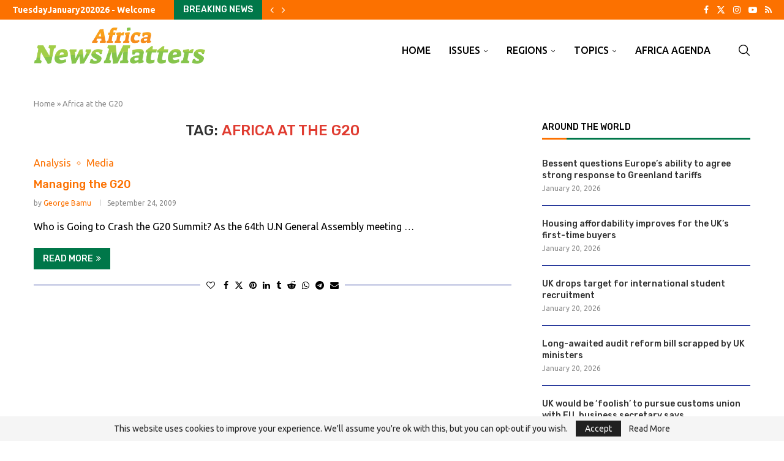

--- FILE ---
content_type: application/javascript
request_url: https://africanewsmatters.com/wp-content/cache/min/1/wp-content/themes/soledad/js/main.js?ver=1768665009
body_size: 17161
content:
(function(b,c){var $=b.jQuery||b.Cowboy||(b.Cowboy={}),a
$.throttle=a=function(e,f,j,i){var h,d=0
if(typeof f!=='boolean'){i=j
j=f
f=c}
function g(){var o=this,m=+new Date()-d,n=arguments
function l(){d=+new Date()
j.apply(o,n)}
function k(){h=c}
if(i&&!h){l()}
h&&clearTimeout(h)
if(i===c&&m>e){l()}else{if(f!==!0){h=setTimeout(i?k:l,i===c?e-m:e)}}}
if($.guid){g.guid=j.guid=j.guid||$.guid++}
return g}
$.debounce=function(d,e,f){return f===c?a(d,e,!1):a(d,f,e!==!1)}})(this);(function($){'use strict'
var PENCI=PENCI||{}
PENCI.animatesearch=function(elems,placeholders){elems.each(function(){let elem=$(this);let current=0;let typing,erasing;let stopped=!1;function changePlaceholder(){if(stopped)return;elem.attr("placeholder","");let text=placeholders[current];let i=0;typing=setInterval(function(){elem.attr("placeholder",text.substring(0,i+1));i++;if(i===text.length){clearInterval(typing);setTimeout(erasePlaceholder,1500)}},100)}
function erasePlaceholder(){if(stopped)return;let text=placeholders[current];let i=text.length;erasing=setInterval(function(){elem.attr("placeholder",text.substring(0,i-1));i--;if(i===0){clearInterval(erasing);current=(current+1)%placeholders.length;setTimeout(changePlaceholder,500)}},50)}
changePlaceholder()})}
PENCI.general=function(){$('.pcheader-icon a.search-click').on('click',function(e){var $this=$(this),$body=$('body'),$container=$this.closest('.container')
$('body').find('.search-input').removeClass('active')
$container.find('.search-input').toggleClass('active')
if($body.find('.header-search-style-overlay').length||$body.find('.header-search-style-showup').length||$body.find('.header-search-style-popup').length){$container.find('.show-search').toggleClass('active')}else{$this.next().fadeToggle()}
var opentimeout=setTimeout(function(){var element=document.querySelector('.search-input.active')
if(element!==null){element.focus({preventScroll:!0,})}},200,function(){clearTimeout(opentimeout)})
$body.addClass('search-open')
e.preventDefault()
e.stopPropagation()
return!1})
$('.pcheader-icon .close-search, .pc-search-popup-overlay').on('click',function(e){if($('body').find('.header-search-style-overlay').length||$('body').find('.header-search-style-popup').length||$('body').find('.header-search-style-showup').length){$('body').find('.show-search').each(function(){$(this).removeClass('active')})}else{$(this).closest('.show-search').fadeToggle()}
$('body').removeClass('search-open')
$('body').find('.search-input').each(function(){$(this).removeClass('active')})
return!1})
$(document).keyup(function(e){var bd=$('body')
if(e.key==='Escape'&&(bd.hasClass('pchds-overlay')||bd.hasClass('pchds-popup'))&&bd.hasClass('search-open')){bd.removeClass('search-open')
if($('body').find('.header-search-style-overlay').length||$('body').find('.header-search-style-popup').length||$('body').find('.header-search-style-showup').length){$('body').find('.show-search').each(function(){$(this).removeClass('active')})}else{$('body').find('.show-search').fadeToggle()}
$('body').find('.search-input, .show-search').each(function(){$(this).removeClass('active')})}
return!1})
$('.go-to-top, .penci-go-to-top-floating').on('click',function(){$('html, body').animate({scrollTop:0},700)
return!1})
var $goto_button=$('.penci-go-to-top-floating')
if($goto_button.length){$(document).on('scroll',$.debounce(200,function(){var y=$(this).scrollTop()
if(y>300){$goto_button.addClass('show-up')
$('body').addClass('penci-gtt-enable')}else{$goto_button.removeClass('show-up')
$('body').removeClass('penci-gtt-enable')}}))}
$('body.buddypress .activity .load-more a').on('click',function(){$(document).ajaxStop(function(){$('.container').fitVids({ignore:'.penci-sticky-video'})})})
$(document).on('click','.menu-item-has-anchor a[href^="#"]',function(e){e.preventDefault();$('body').removeClass('open-sidebar-nav penci-menuhbg-open open-mobile-builder-sidebar-nav');const href=$(this).attr('href');const $target=$(href);if(!$target.length){console.error('Target element not found for:',href);return}
const offset=-120;const targetOffset=$target.offset().top;$('html, body').animate({scrollTop:targetOffset+offset},600)});if(ajax_var_more.search_multi){PENCI.animatesearch($('input.search-input, input.wp-block-search__input'),ajax_var_more.search_multi_txt)}
$('.penci-arfilter-item').on('change',function(e){var form=$(this).closest('form')
form.submit()})
$(document).on('click','.pcauthor-tabs',function(e){e.preventDefault()
if($(this).hasClass('active')){return}
var tab=$(this).attr('data-tab'),wrapper=$(this).closest('.post-author')
wrapper.find('.author-tab-content').removeClass('active')
wrapper.find('.pcauthor-tabs').removeClass('active')
wrapper.find('#'+tab).addClass('active')
$(this).addClass('active')})
$(document).on('click','.penci-category-description-button a',function(e){e.preventDefault()
$(this).closest('.penci-category-description').toggleClass('active')})
$(document).on('click','.penci-wuser-gps',function(e){e.preventDefault()
var t=$(this),parent=t.closest('.penci-weather-widget'),id=parent.attr('data-id'),forecast_days=parent.attr('data-forecast_days'),units=parent.attr('data-units')
parent.addClass('loading')
$.ajax({type:'GET',url:ajax_var_more.url,data:{action:'penci_get_weather_loc',id:id,forecast_days:forecast_days,units:units,},success:function(response){var z=response.data.html,v=$(z).html()
parent.html(v)
parent.removeClass('loading')},})})
$(document).on('click','.pc-comment-s1-button a',function(e){e.preventDefault()
$('.pc-comment-s1').toggleClass('active')})
$(document).on('click','.new-ver-share.post-share-link',function(e){e.preventDefault()
var link=$(this).attr('href');navigator.clipboard.writeText(link)})
$(document).on('click','.penci_cmrm',function(e){e.preventDefault()
$(this).closest('.comment-text').addClass('showfull')
$(this).remove()})
$(document).on('click','.penci-mtp-filters-mobile',function(e){e.preventDefault()
$(this).addClass('active')
$('.penci-mtp-filters-main').addClass('active')
$('.penci-mtp-filters-close').addClass('active')})
$(document).on('click','.penci-mtp-filters-close',function(e){e.preventDefault()
$(this).removeClass('active')
$('.penci-mtp-filters-mobile').removeClass('active')
$('.penci-mtp-filters-main').removeClass('active')})
$(document).on('click','.penci-post-share-box-btn',function(e){e.preventDefault()
var t=$(this).closest('.list-post-3')
t.find('.penci-post-box-meta').toggleClass('active')})
$(document).on('click','.penci-bmca',function(e){e.preventDefault()
var t=$(this).closest('.penci-sg-cth')
t.addClass('show-full')
$(this).remove()})
$(document).on('click tap','.item-content',function(){var link=$(this).attr("data-excerpt-link");if(link){window.location.href=link}});$('.menu-item-has-children, .penci-mega-menu').on('mouseenter',function(){if($('body').hasClass('penci-hsubmenu-overlay')){$('body').addClass('menu-hover')}});$('.menu-item-has-children, .penci-mega-menu').on('mouseleave',function(){if($('body').hasClass('penci-hsubmenu-overlay')){$('body').removeClass('menu-hover')}});return!1}
PENCI.rdatetime=function(){function formatDate(date,format,locale='en-US'){const map={'d':('0'+date.getDate()).slice(-2),'D':date.toLocaleDateString(locale,{weekday:'short'}),'j':date.getDate(),'l':date.toLocaleDateString(locale,{weekday:'long'}),'F':date.toLocaleDateString(locale,{month:'long'}),'m':('0'+(date.getMonth()+1)).slice(-2),'M':date.toLocaleDateString(locale,{month:'short'}),'n':date.getMonth()+1,'Y':date.getFullYear(),'y':(''+date.getFullYear()).slice(-2),'H':('0'+date.getHours()).slice(-2),'h':('0'+(date.getHours()%12||12)).slice(-2),'i':('0'+date.getMinutes()).slice(-2),'s':('0'+date.getSeconds()).slice(-2),'a':date.getHours()<12?'am':'pm','A':date.getHours()<12?'AM':'PM',};return format.replace(/[a-zA-Z]/g,function(match){return map[match]!==undefined?map[match]:match})}
function applyRealTimeDate(){const locale=document.documentElement.lang||'en-US';const elements=document.querySelectorAll('.penci-dtf-real');elements.forEach(el=>{const format=el.getAttribute('data-format');const currentDate=new Date();const formattedDate=formatDate(currentDate,format,locale);el.textContent=formattedDate})}
applyRealTimeDate()}
PENCI.videofloat=function(){$('body.single .post').each(function(e){var wrapper=$(this),t=wrapper.find('.post-image'),h=t.height(),f=t.find('iframe'),p
if(f.length&&ajax_var_more.vfloat){t.addClass(ajax_var_more.vfloatp)
var z=h+t.offset().top
$(document).on('scroll',function(){if(t.hasClass('disable-sticky')){return}
var y=$(this).scrollTop()
if(y>z){t.addClass('stick-video-enable')
if(t.find('.stick-video-enable-remove').length==0){t.append('<span class="stick-video-enable-remove"><i class="penciicon-close-button"></i></span>')}
if(!wrapper.hasClass('penci-apply-padding')){wrapper.addClass('penci-apply-padding').css('padding-top',h)}}else{t.removeClass('stick-video-enable')
t.find('.stick-video-enable-remove').remove()
wrapper.removeClass('penci-apply-padding')
wrapper.css('padding-top',0)}})}})
$(document).on('click','.stick-video-enable-remove',function(e){e.preventDefault()
var t=$(this).closest('.post-image')
t.find('.stick-video-enable-remove').remove()
t.removeClass('stick-video-enable').addClass('disable-sticky')})
$(document).on('mouseenter','.penci-preview-thumb',function(){var t=$(this),ow=t.outerWidth(),oh=t.outerHeight(),w=t.outerHeight()*16/9,h=t.outerHeight(),type=$(this).attr('data-type'),url=$(this).attr('data-url')
if(w<ow){w=ow
h=oh}
t.addClass('active')
if(t.find('video').length==0&&type=='self'){t.append('<video src="'+url+'" loop muted></video>')}
if(t.find('iframe').length==0&&type!=='self'){t.append('<div class="penci-preview-iframe"><iframe src="'+url+'" frameborder="0"></iframe></div>')
$(this).find('iframe').width(w).height(h).fadeIn()}
if($(this).find('video').length!==0){$(this).find('video').fadeIn()
$(this).find('video')[0].play()}
if($(this).find('iframe').length!==0){$(this).find('iframe').fadeIn()}}).on('mouseleave','.penci-preview-thumb',function(){if($(this).find('video').length!==0){$(this).find('video')[0].pause()
$(this).find('video').fadeOut()}
if($(this).find('iframe').length!==0){$(this).find('iframe').fadeOut()}
$(this).removeClass('active')})}
PENCI.fontsizeChanger=function(){if($('.penci-font-changer').length){var c=Cookies.get('penci-font-changer')?Cookies.get('penci-font-changer'):1,pr=$('.penci-font-changer'),w=$('#main').width(),step=.1
if($('body').hasClass('elementor-default')){w=$('article.post').width()}
pr.attr('data-size',c)
var penci_apply_fontsize=function($csize=null){var size=parseFloat(pr.attr('data-size'))
size=$csize?parseFloat($csize):size
size=size>1.5?size=1.5:(size<-1.5?size=-1.5:size)
$('.entry-content').css({'transform':'scale('+size+')','transform-origin':'0 0 0','overflow':'hidden','width':parseInt(w/size)+'px',})
if($('body').hasClass('rtl')){$('.entry-content').css({'transform-origin':'100% 0',})}
$('.entry-content p,.entry-content iframe,.entry-content audio,.entry-content div,.entry-content ol, .entry-content ul, .entry-content blockquote, .entry-content h1, .entry-content h1, .entry-content h2, .entry-content h3, .entry-content h4, .entry-content h5, .entry-content h6').css({'max-width':parseInt(w/size)+'px',})
if($('.entry-content .penci-toc-container-wrapper').length){$('.penci-toc-container-wrapper, .penci-toc-container-wrapper div, .penci-toc-container-wrapper ul, .penci-toc-container-wrapper span, .penci-toc-container-wrapper p').css({'max-width':''})}
$('.penci-single-block').each(function(e){if(!$(this).hasClass('pcapply_fs')){$(this).addClass('pcapply_fs');var t=$(this).find('.entry-content'),p=$(this).find('.post-entry'),h=t[0].getBoundingClientRect().height;p.css({'height':h+'px','transform':'none',})}})}
penci_apply_fontsize()
if($.isFunction($.fn.jRange)){var def=Cookies.get('penci-font-changer')?Cookies.get('penci-font-changer'):'1'
$('.penci-font-changer-slider').each(function(){$(this).jRange({from:0.5,to:1.5,step:0.1,scale:[0.5,0,1.0,1.5],format:'%s',width:120,showLabels:!1,showScale:!1,snap:!0,theme:'penci-fs-slider',onstatechange:function(size){penci_apply_fontsize(size)
Cookies.set('penci-font-changer',size)},})
$(this).jRange('setValue',def)})}
$('body').on('single_loaded_more',function(e){penci_apply_fontsize()
if($.isFunction($.fn.jRange)){var def=Cookies.get('penci-font-changer')?Cookies.get('penci-font-changer'):'1'
$('.penci-font-changer-slider').each(function(){$(this).jRange({from:0.5,to:1.5,step:0.1,scale:[0.5,0,1.0,1.5],format:'%s',width:120,showLabels:!1,showScale:!1,snap:!0,theme:'penci-fs-slider',onstatechange:function(size){penci_apply_fontsize(size)
Cookies.set('penci-font-changer',size)},})
$(this).jRange('setValue',def)})}})
$(document).on('click','.penci-font-changer-reset',function(e){e.preventDefault()
$('.penci-font-changer-slider').jRange('setValue','1')
Cookies.set('penci-font-changer',1)})
$(document).on('click','.penci-font-changer-btn',function(e){e.preventDefault()
$(this).closest('.penci-font-changer-popup').addClass('active')})
$(document).on('click',function(e){var container=$('.penci-font-changer-popup')
if(!container.is(e.target)&&container.has(e.target).length===0){container.removeClass('active')}})}}
PENCI.blockheadinglist=function(){$('.pcnav-lgroup').each(function(){var lgroup=$(this),maintitle=$(this).closest('.penci-homepage-title'),maintitlew=maintitle.width(),mainwrap=lgroup.find('ul.pcflx'),titlew=maintitle.find('.inner-arrow span').width(),nav=maintitle.find('.pcflx-nav').length?maintitle.find('.pcflx-nav').width():0,extrabtn=maintitle.find('.pcbh-extrabtn').length?maintitle.find('.pcbh-extrabtn').width():0,maxwidthc=0,childlists=$('<li class="more"><a class="more-click" href="#"><i class="fa fa-ellipsis-v"></i></a><ul class="pcflx-sub"></ul></li>'),width=maintitlew-titlew-nav,oldlist
if(maintitle.hasClass('pcalign-center')){width=maintitlew/2-titlew/2-30}
if(maintitle.hasClass('pciconp-left')||maintitle.hasClass('pciconp-right')){width=width-36}
lgroup.css('width',width)
maintitle.css('--extrabtn',extrabtn+'px')
oldlist=mainwrap.find('.pcflx-sub').html()
mainwrap.find('.more').remove()
mainwrap.append(oldlist)
mainwrap.find('li').each(function(){maxwidthc=maxwidthc+$(this).outerWidth()
if(maxwidthc>width-60){$(childlists).find('.pcflx-sub').append($(this))}})
if($(childlists).find('.pcflx-sub li').length){mainwrap.append(childlists)}
maintitle.parent().addClass('pc-flexmnld')
lgroup.addClass('loaded')})
$(document).on('click','.pcnav-lgroup .more-click',function(e){e.preventDefault()})
$('.pcnav-lgroup a').on('click',function(){var t=$(this),pr=t.closest('.pcnav-lgroup')
if(!t.hasClass('pcaj-nav-link')){pr.find('a').removeClass('clactive')
t.addClass('clactive')}})}
PENCI.shareexpand=function(){if(!$('.tags-share-box').length){return}
$('.tags-share-box').each(function(){var tag=$(this)
if(tag.hasClass('disable-btnplus')){tag.css('opacity','1')
return}
if(tag.length){var sharew=0,sexpand=!1,maxw=tag.width(),$count=1,exspace,dsharew=tag.find('.post-share-expand').outerWidth()
if(tag.find('.penci-social-share-text').length){maxw=maxw-tag.find('.penci-social-share-text').outerWidth(!0)}
if(tag.find('.post-share-plike').length){maxw=maxw-tag.find('.post-share-plike').outerWidth(!0)}
if(tag.find('.new-ver-share').length){exspace=tag.find('.new-ver-share').outerWidth(!0)-tag.find('.new-ver-share').outerWidth()}
tag.find('.post-share-expand').removeClass('auto-hidden').removeClass('showing').removeClass('hidden')
tag.find('.new-ver-share').each(function(){$(this).removeClass('auto-hidden').removeClass('show')
sharew+=$(this).outerWidth(!0)
if(sharew>maxw+exspace){$(this).addClass('auto-hidden').removeClass('show')
sexpand=!0}else{$(this).removeClass('auto-hidden').addClass('show')}
$count++})
if(sexpand){tag.find('.post-share-expand').removeClass('auto-hidden').addClass('showing')
tag.find('.new-ver-share.show').each(function(){dsharew+=$(this).outerWidth(!0)
if(dsharew>=maxw-exspace){$(this).addClass('auto-hidden').removeClass('show')}})}else{tag.find('.post-share-expand').addClass('hidden')}
$('.post-share-item.post-share-expand').off().on('click',function(e){e.preventDefault()
var parent=$(this).closest('.post-share')
parent.find('.auto-hidden').toggleClass('active')
parent.toggleClass('showing-hidden')})
tag.css('opacity','1')}})}
PENCI.smoothlinkscroll=function(){$('a[href^="#"]').on('click',function(e){var target=this.hash,$target=$(target)
$('html, body').stop().animate({'scrollTop':$target.offset().top-70,},900,'swing',function(){window.location.hash=target})})}
PENCI.cookie=function(){var wrapCookie='.penci-wrap-gprd-law',$wrapCookie=$(wrapCookie),classAction='penci-wrap-gprd-law-close',penciCookieName='penci_law_footer_new'
if(!$wrapCookie.length){return!1}
var penciCookie={set:function(name,value){var date=new Date()
date.setTime(date.getTime()+(31536000000))
var expires='; expires='+date.toGMTString()
document.cookie=name+'='+value+expires+'; path=/'},read:function(name){var namePre=name+'='
var cookieSplit=document.cookie.split(';')
for(var i=0;i<cookieSplit.length;i++){var cookie=cookieSplit[i]
while(cookie.charAt(0)==' '){cookie=cookie.substring(1,cookie.length)}
if(cookie.indexOf(namePre)===0){return cookie.substring(namePre.length,cookie.length)}}
return null},erase:function(name){this.set(name,'',-1)},exists:function(name){return(this.read(name)!==null)},}
$wrapCookie.removeClass('penci-close-all')
if(!penciCookie.exists(penciCookieName)||(penciCookie.exists(penciCookieName)&&1==penciCookie.read(penciCookieName))){$wrapCookie.removeClass(classAction)}else{$wrapCookie.addClass(classAction)}
$('.penci-gprd-accept, .penci-gdrd-show').on('click',function(e){e.preventDefault()
var $this=$(this),$parent_law=$this.closest(wrapCookie)
$parent_law.toggleClass(classAction)
if($parent_law.hasClass(classAction)){penciCookie.set(penciCookieName,'2')}else{penciCookie.set(penciCookieName,'1')}
return!1})}
PENCI.main_sticky=function(){if($('nav#navigation').length&&$().pensticky&&!$('nav#navigation').hasClass('penci-disable-sticky-nav')){var spaceTop=0
if($('body').hasClass('admin-bar')){spaceTop=32}
$('nav#navigation').each(function(){$(this).pensticky({topSpacing:spaceTop})})}}
PENCI.featured_slider=function(){const owl_fslider_name={}
$('.featured-area .penci-owl-featured-area').each(function(){var $this=$(this),$style=$this.data('style'),$auto=!1,$autotime=$this.data('autotime'),$speed=$this.data('speed'),$loop=$this.data('loop'),$item=1,$slideby=1,$nav=!0,$dots=!1,$rtl=!1,$items_desktop=1,$items_tablet=1,$items_tabsmall=1,$items_mobile=1,$spaceBetween=0,$ctyle=ajax_var_more.fcarousel_e,$sstyle=ajax_var_more.fslider_e,$id='fetured-swiper-'+Math.floor(Math.random()*(1-999999)+1)+1
if($this.attr('data-id')){$id=$this.attr('data-id')}
$this.addClass($id)
if($this.hasClass('no-df-swiper')){return}
if($this.hasClass('penci-owl-loaded')){return}
if($this.attr('data-ceffect')){$ctyle=$this.attr('data-ceffect')}
if($this.attr('data-seffect')){$sstyle=$this.attr('data-seffect')}
if($('html').attr('dir')==='rtl'){$rtl=!0}
if($this.attr('data-auto')==='true'){$auto=!0}
if($this.attr('data-nav')==='false'){$nav=!1}
if($this.attr('data-dots')==='true'){$dots=!0
$this.append('<div class="penci-owl-dots"></div>')}
if($this.attr('data-item')){$item=parseInt($this.data('item'))
$slideby=$item}
if($this.attr('data-desktop')){$items_desktop=parseInt($this.data('desktop'))}
if($this.attr('data-tablet')){$items_tablet=parseInt($this.data('tablet'))}
if($this.attr('data-tabsmall')){$items_tabsmall=parseInt($this.data('tabsmall'))}
if($this.attr('data-mobile')){$items_mobile=parseInt($this.data('mobile'))}
if($this.attr('data-slideby')){$slideby=parseInt($this.data('slideby'))}
if($item>1){$this.addClass('swiper-multi-items')}
let a=0,e=$(this),t=!1
var interleaveOffset=0.5
if($style==='style-2'){$spaceBetween=10
$loop=!0}else if($style==='style-28'){$items_desktop=$item=6}else if($style==='style-38'){$spaceBetween=5
$items_desktop=$item=5}else if($style==='style-43'){$spaceBetween=0}
var swiper_arg={loop:$loop,autoplay:$auto,spaceBetween:$spaceBetween,slidesPerView:$item,speed:$speed,slideActiveClass:'active',watchSlidesProgress:!0,navigation:{nextEl:'.'+$id+' .owl-next',prevEl:'.'+$id+' .owl-prev',},on:{init:function(){$this.addClass('penci-owl-loaded')},afterInit:function(){$this.addClass('penci-featured-loaded')},setTransition:function(swiper,speed){if(swiper.slides){for(var i=0;i<swiper.slides.length;i++){if(swiper.slides[i].querySelector('.slide-inner')!==null&&$sstyle=='creative'){swiper.slides[i].style.transition=speed+'ms'
swiper.slides[i].querySelector('.slide-inner').style.transition=speed+'ms'}
if(swiper.slides[i].querySelector('.penci-swiper-mask')!==null&&$sstyle=='creative'){swiper.slides[i].style.transition=speed+'ms'
swiper.slides[i].querySelector('.penci-swiper-mask').style.transition=speed+'ms'}}}},touchStart(...n){if($item>1){t=!0,e.on&&e.on.touchStart&&e.on.touchStart(...n)}
var swiper=this
for(var i=0;i<swiper.slides.length;i++){if(swiper.slides[i].querySelector('.slide-inner')!==null&&$sstyle=='creative'){swiper.slides[i].style.transition=''}
if(swiper.slides[i].querySelector('.penci-swiper-mask')!==null&&$sstyle=='creative'){swiper.slides[i].style.transition=''}}},touchEnd(...n){if($item>1){t=!1,e.on&&e.on.touchStart&&e.on.touchEnd(...n)}},progress(n,u){if(t){return}
if($item>1&&$ctyle=='swing'){n.on&&n.on.progress&&n.on.progress(n,u)
const g=n.progress>a?'next':'prev'
a=n.progress
const y=n.params.speed/16,f=n.visibleSlidesIndexes?n.visibleSlidesIndexes:[],h=f[0],m=f[f.length-1],v=(l,c)=>{g==='next'&&c>=h?l.style.transitionDelay=`${(c -
                      h + 1) * y}ms`:g==='prev'&&c<=m+1?l.style.transitionDelay=`${(m - c + 1) * y}ms`:l.style.transitionDelay=`${0}ms`}
n.slides.forEach((l,c)=>{n.animating?(l.style.transitionDelay='0ms',requestAnimationFrame(()=>{v(l,c)})):v(l,c)})}
var swiper=this
for(var i=0;i<swiper.slides.length;i++){var slideProgress=swiper.slides[i].progress
var innerOffset=swiper.width*interleaveOffset
var innerTranslate=slideProgress*innerOffset
if(swiper.slides[i].querySelector('.slide-inner')!==null&&$sstyle=='creative'){swiper.slides[i].querySelector('.slide-inner').style.transform='translate3d('+innerTranslate+'px, 0, 0)'}
if(swiper.slides[i].querySelector('.penci-swiper-mask')!==null&&$sstyle=='creative'){swiper.slides[i].querySelector('.penci-swiper-mask').style.transform='translate3d('+innerTranslate+'px, 0, 0)'}}},},}
if($this.attr('data-slidespg')){swiper_arg.slidesPerGroup=$this.attr('data-slidespg')}
if($auto){swiper_arg.autoplay={delay:$autotime,disableOnInteraction:!1,pauseOnMouseEnter:!0,}}
if($style==='style-2'||$style==='style-38'){swiper_arg.centeredSlides=!0
swiper_arg.loop=!0
swiper_arg.slidesPerView='auto'}
if($style==='style-43'){swiper_arg.centeredSlides=!0
swiper_arg.loop=!0}
if($this.find('.swiper-mark-item').length){swiper_arg.parallax=!0}
if($style==='style-2'){swiper_arg.loopAddBlankSlides=!0
swiper_arg.watchSlidesProgress=!1
swiper_arg.centerInsufficientSlides=!0}
if($style==='style-38'){swiper_arg.loopAddBlankSlides=!0
swiper_arg.watchSlidesProgress=!1
swiper_arg.centerInsufficientSlides=!0}
if($dots){swiper_arg.pagination={el:'.'+$id+' .penci-owl-dots',type:'bullets',bulletElement:'div',clickable:!0,bulletClass:'penci-owl-dot',bulletActiveClass:'active',renderBullet:function(index,className){return'<div class="'+className+'"><span></span></div>'},}}
if($item==1&&$style!=='style-38'){if($sstyle==='creative'){swiper_arg.effect='slide'}else{swiper_arg.effect=$sstyle}}
if($style=='style-28'||$style=='style-2'||$style=='style-38'){swiper_arg.effect='side'
swiper_arg.slidesPerView='auto'}
if(swiper_arg.effect=='fade'){swiper_arg.fadeEffect={crossFade:!0,}}
if($ctyle=='swing'&&$item>1){swiper_arg.speed=$speed
swiper_arg.loop=!1
if($style!=='style-38'){swiper_arg.rewind=!0}
swiper_arg.effect='creative'
swiper_arg.followFinger=!1
swiper_arg.creativeEffect={limitProgress:100,prev:{translate:['-100%',0,0],},next:{translate:['100%',0,0],},}}
if(swiper_arg.slidesPerView!=='auto'){swiper_arg.breakpoints={0:{slidesPerView:$items_mobile,},480:{slidesPerView:$items_tabsmall,},768:{slidesPerView:$items_tablet,},1170:{slidesPerView:$items_desktop,},}}
owl_fslider_name[$id]=new Swiper('.'+$id,swiper_arg)
owl_fslider_name[$id].update()
if($this.attr('data-slideTo')){owl_fslider_name[$id].slideTo($this.attr('data-slideTo'),0)}else if($style=='style-38'){owl_fslider_name[$id].slideTo(4,0)}else if($style=='style-2'){owl_fslider_name[$id].slideTo(4,0)}else if($style=='style-43'){owl_fslider_name[$id].slideTo(2,0)}
if($('body').hasClass('rtl')){owl_fslider_name[$id].changeLanguageDirection('ltr')}})}
PENCI.owl_slider=function(){const owl_slider_name={}
$('.penci-owl-carousel-slider').each(function(){var $this=$(this),$parent=$this.parent(),$auto=!0,$dots=!1,$nav=!0,$loop=!0,$rtl=!1,$items_desktop=1,$items_tablet=1,$items_tabsmall=1,$items_mobile=1,$speed=600,$item=1,$slideby=1,$margin=0,$autotime=5000,$height=!0,$datalazy=!1,$carousel_effect=ajax_var_more.carousel_e,$slide_effect=ajax_var_more.slider_e,$direction='horizontal',$disable_effect=!1,$e=!1,$thumbs=$this.attr('data-thumbs'),$id='fetured-swiper-'+Math.floor(Math.random()*(1-999999)+1)+1
if($this.hasClass('no-df')){return}
if($this.hasClass('penci-owl-loaded')){return}
if($this.hasClass('nav-thumb-creative')){return}
if($this.hasClass('penci-featured-loaded')){return}
if($this.attr('data-id')){$id=$this.attr('data-id')}
if($this.attr('data-ceffect')){$carousel_effect=$this.attr('data-ceffect')}
if($this.attr('data-seffect')){$slide_effect=$this.attr('data-seffect')}
$this.addClass($id)
$this.find('.swiper-slide').removeClass('penci-ajrs-animate')
if($this.attr('data-nav')!=='false'){$this.append('<div class="penci-owl-nav"><div class="owl-prev"><i class="penciicon-left-chevron"></i></div><div class="owl-next"><i class="penciicon-right-chevron"></i></div></div>')}
if($('html').attr('dir')==='rtl'){$rtl=!0}
if($this.attr('data-dots')==='true'){$dots=!0
if(!$this.find('.penci-owl-dots').length){$this.append('<div class="penci-owl-dots"></div>')}}
if($this.attr('data-loop')==='false'){$loop=!1}
if($this.attr('data-nav')==='false'){$nav=!1}
if($this.attr('data-auto')==='false'){$auto=!1}
if($this.attr('data-margin')){$margin=parseInt($this.data('margin'))}
if($this.attr('data-desktop')){$items_desktop=$this.data('desktop')=='auto'?'auto':parseInt($this.data('desktop'))}
if($this.attr('data-tablet')){$items_tablet=$this.data('tablet')=='auto'?'auto':parseInt($this.data('tablet'))}
if($this.attr('data-tabsmall')){$items_tabsmall=$this.data('tabsmall')=='auto'?'auto':parseInt($this.data('tabsmall'))}
if($this.attr('data-mobile')){$items_mobile=$this.data('mobile')=='auto'?'auto':parseInt($this.data('mobile'))}
if($this.attr('data-speed')){$speed=parseInt($this.data('speed'))}
if($this.attr('data-autotime')){$autotime=parseInt($this.data('autotime'))}
if($this.attr('data-item')){$item=$slideby=parseInt($this.data('item'))}
if($this.attr('data-lazy')){$datalazy=!0}
if($this.attr('data-height')){$height=$this.attr('data-height')}
if($this.attr('data-direction')){$direction=$this.attr('data-direction')}
if($direction=='vertical'||$this.attr('data-e')=='false'){$disable_effect=!0}
let a=0,t=!1
var interleaveOffset=0.5
var swiper_arg={loop:$loop,spaceBetween:$margin,slidesPerView:$item,speed:$speed,autoplay:$auto,pauseOnMouseEnter:!0,autoHeight:$height,slideActiveClass:'active',watchSlidesProgress:!0,lazyLoading:$datalazy,direction:$direction,navigation:{nextEl:'.'+$id+' .owl-next',prevEl:'.'+$id+' .owl-prev',},breakpoints:{320:{slidesPerView:$items_mobile,direction:'horizontal',},768:{slidesPerView:$items_tablet,direction:'horizontal',},1170:{slidesPerView:$items_desktop,},},on:{init:function(){$this.addClass('penci-owl-loaded')},afterInit:function(){$this.addClass('penci-featured-loaded')},touchStart(slider){if($item>1){t=!0,slider.on&&slider.on.touchStart&&slider.on.touchStart(slider)}else{var swiper=this
for(var i=0;i<swiper.slides.length;i++){if(swiper.slides[i].querySelector('.slide-inner')!==null&&$slide_effect=='creative'){swiper.slides[i].style.transition=''}
if(swiper.slides[i].querySelector('.penci-swiper-mask')!==null&&$slide_effect=='creative'){swiper.slides[i].style.transition=''}}}},touchEnd(slider){if($item>1){t=!1,slider.on&&slider.on.touchStart&&slider.on.touchEnd(slider)}},setTransition:function(swiper,speed){if($disable_effect){return}
if(swiper.slides){for(var i=0;i<swiper.slides.length;i++){if(swiper.slides[i].querySelector('.slide-inner')!==null&&$slide_effect=='creative'){swiper.slides[i].style.transition=speed+'ms'
swiper.slides[i].querySelector('.slide-inner').style.transition=speed+'ms'}
if(swiper.slides[i].querySelector('.penci-ctslide-bg')!==null&&$slide_effect=='creative'){swiper.slides[i].style.transition=speed+'ms'
swiper.slides[i].querySelector('.penci-ctslide-bg').style.transition=speed+'ms'}
if(swiper.slides[i].querySelector('.penci-swiper-mask')!==null&&$slide_effect=='creative'){swiper.slides[i].style.transition=speed+'ms'
swiper.slides[i].querySelector('.penci-swiper-mask').style.transition=speed+'ms'}}}},progress(n,u){if(t){return}
if($disable_effect){return}
if($item>1&&$carousel_effect==='swing'){n.on&&n.on.progress&&n.on.progress(n,u)
const g=n.progress>a?'next':'prev'
a=n.progress
const y=n.params.speed/16,f=n.visibleSlidesIndexes?n.visibleSlidesIndexes:[],h=f[0],m=f[f.length-1],v=(l,c)=>{g==='next'&&c>=h?l.style.transitionDelay=`${(c -
                      h + 1) * y}ms`:g==='prev'&&c<=m+1?l.style.transitionDelay=`${(m - c + 1) * y}ms`:l.style.transitionDelay=`${0}ms`}
n.slides.forEach((l,c)=>{n.animating?(l.style.transitionDelay='0ms',requestAnimationFrame(()=>{v(l,c)})):v(l,c)})}else{var swiper=this
for(var i=0;i<swiper.slides.length;i++){var slideProgress=swiper.slides[i].progress
var innerOffset=swiper.width*interleaveOffset
var innerTranslate=slideProgress*innerOffset
if(swiper.slides[i].querySelector('.slide-inner')!==null&&$slide_effect==='creative'){swiper.slides[i].querySelector('.slide-inner').style.transform='translate3d('+innerTranslate+'px, 0, 0)'}
if(swiper.slides[i].querySelector('.penci-ctslide-bg')!==null&&$slide_effect==='creative'){swiper.slides[i].querySelector('.penci-ctslide-bg').style.transform='translate3d('+innerTranslate+'px, 0, 0)'}
if(swiper.slides[i].querySelector('.penci-swiper-mask')!==null&&$slide_effect==='creative'){swiper.slides[i].querySelector('.penci-swiper-mask').style.transform='translate3d('+innerTranslate+'px, 0, 0)'}}}},},}
if($carousel_effect==='swing'&&$item>1&&!$disable_effect){$this.addClass('penci-swing-ef')
swiper_arg.speed=$speed
swiper_arg.loop=!1
swiper_arg.rewind=!0
swiper_arg.effect='creative'
swiper_arg.followFinger=!1
swiper_arg.creativeEffect={limitProgress:100,prev:{translate:['-100%',0,0],},next:{translate:['100%',0,0],},}}else if($item==1&&!$disable_effect){swiper_arg.effect=$slide_effect}
if((swiper_arg.effect==='flip'||swiper_arg.effect==='cards')&&$item==1){swiper_arg.loop=!1}
if(swiper_arg.effect==='creative'&&$item===1){swiper_arg.creativeEffect={shadowPerProgress:!0,prev:{translate:['-100%',0,0],opacity:0.5,},next:{translate:['100%',0,0],opacity:1,},}}
if($dots){swiper_arg.pagination={el:'.'+$id+' .penci-owl-dots',type:'bullets',bulletElement:'div',clickable:!0,bulletClass:'penci-owl-dot',bulletActiveClass:'active',renderBullet:function(index,className){return'<div class="'+className+'"><span></span></div>'},}}
if($this.attr('data-thumbs-id')){swiper_arg.thumbs={swiper:owl_slider_name[$this.attr('data-thumbs-id')],}}
if($this.attr('data-thumb')){swiper_arg.slideToClickedSlide=!0}
if($parent.hasClass('penci-topbar-trending')){swiper_arg.navigation={nextEl:'.penci-slider-next',prevEl:'.penci-slider-prev',}
swiper_arg.autoHeight=!1
if($this.attr('data-anim')){swiper_arg.slideActiveClass='animated'}
if($this.attr('data-anim')==='slideInUp'){swiper_arg.effect='creative'
swiper_arg.creativeEffect={shadowPerProgress:!0,prev:{translate:[0,'-100%',0],opacity:0,},next:{translate:[0,'100%',0],opacity:1,},}}
if($this.attr('data-anim')==='slideInRight'){swiper_arg.effect='creative'
swiper_arg.creativeEffect={shadowPerProgress:!1,perspective:!0,prev:{translate:['20px',0,0],opacity:0,},next:{translate:['20px',0,0],opacity:0,},}}
if($this.attr('data-anim')==='fadeIn'){swiper_arg.effect='fade'
swiper_arg.fadeEffect={crossFade:!0,}}}
if($auto){swiper_arg.autoplay={delay:$autotime,disableOnInteraction:!1,pauseOnMouseEnter:!0,}}
owl_slider_name[$id]=new Swiper('.'+$id,swiper_arg)
if($this.attr('data-thumbs-id')){owl_slider_name[$this.attr('data-thumbs-id')].update()}
owl_slider_name[$id].update()})}
PENCI.slick_slider=function(){$('.penci-image-gallery-thumbnail-slider').each(function(){var main_slider=$(this).find('.pcthumb-s-msl').attr('data-id'),thumb_slider=$(this).find('.pcthumb-s-csl').attr('data-id'),thumb_total=$(this).find('.pcthumb-s-csl').attr('data-total')
var swiper_thumb_slider=new Swiper('.'+thumb_slider,{loop:!0,slidesPerView:'auto',spaceBetween:0,slideToClickedSlide:!0,on:{init:function(e){$('.'+thumb_slider).addClass('slick-initialized')},},navigation:{nextEl:'.'+thumb_slider+' .slick-next',prevEl:'.'+thumb_slider+' .slick-prev',},})
var swiper_slider=new Swiper('.'+main_slider,{slidesPerView:1,autoHeight:!0,loop:!0,thumbs:{swiper:swiper_thumb_slider,},on:{init:function(e){$('.'+main_slider).addClass('slick-initialized')},slideChange:function(e){var number=e.realIndex,number=number==0?1:number
$('.'+thumb_slider).find('.pcslick-nav-area').find('.current').html(number)},},})
swiper_thumb_slider.update()
swiper_slider.update()})}
PENCI.fitvids=function(){if($().fitVids){$('.container').fitVids({ignore:'.penci-sticky-video'})}}
PENCI.sticky_sidebar=function(){if($().theiaStickySidebar){var top_margin=80
if($('body').hasClass('admin-bar')&&$('body').hasClass('penci-vernav-enable')){top_margin=52}else if(!$('body').hasClass('admin-bar')&&$('body').hasClass('penci-vernav-enable')){top_margin=20}else if($('body').hasClass('admin-bar')&&!$('body').hasClass('penci-vernav-enable')){top_margin=112}
if($('.pc-wrapbuilder-header').length){var headerdesktop=$('.penci_builder_sticky_header_desktop')
top_margin=20
if(headerdesktop.length&&!headerdesktop.hasClass('hide-scroll-down')){top_margin=headerdesktop.height()+20}
if($('body').hasClass('admin-bar')){top_margin=top_margin+32}}
$('.pc-container-sticky').each(function(){var t=$(this)
if(t.find('.theiaStickySidebar').length===0){t.wrapInner('<div class="theiaStickySidebar"></div>')}})
if($('.penci-vc-sticky-sidebar > .penci-vc-row > .penci-vc-column').length){$('.penci-vc-sticky-sidebar > .penci-vc-row > .penci-vc-column').theiaStickySidebar({additionalMarginTop:top_margin,'minWidth':961,})}
if($('.penci-enSticky .penci-sticky-sb').length){$('.penci-enSticky .penci-sticky-sb,.penci-enSticky .penci-sticky-ct').theiaStickySidebar({additionalMarginTop:top_margin,'minWidth':961,})}
$('#main.penci-main-sticky-sidebar, #sidebar.penci-sticky-sidebar').theiaStickySidebar({additionalMarginTop:top_margin,})}}
PENCI.mega_menu=function(){$('#navigation ul.menu > li.penci-mega-menu').on('mouseenter',function(){var $this=$(this),$row_active=$this.find('.row-active'),$rowsLazy=$row_active.find('.penci-lazy')
$row_active.fadeIn('200').css('display','inline-block')})
$('#navigation .penci-mega-child-categories a').on('mouseenter',function(){if($(this).hasClass('mega-normal-child')){return}
if(!$(this).hasClass('cat-active')){var $this=$(this),$row_active=$this.data('id'),$parentA=$this.parent().children('a'),$parent=$this.closest('.penci-megamenu'),$rows=$this.closest('.penci-megamenu').find('.penci-mega-latest-posts').children('.penci-mega-row'),$rowsLazy=$rows.find('.penci-lazy')
$parentA.removeClass('cat-active')
$this.addClass('cat-active')
$rows.hide()
$rows.removeClass('row-active')
$parent.find('.'+$row_active).fadeIn('300').css('display','inline-block').addClass('row-active')}})}
PENCI.categories_lists=function(){$('.pc-advanced-cat li').each(function(e){if($(this).find('.children').length){$(this).addClass('has-children')
$(this).find('.children').hide()
$(this).append('<u class="indicator"><i class="fa fa-angle-down"></i></u>')}})
$('.pc-advanced-cat .indicator').on('click',function(e){var $this=$(this)
e.preventDefault()
$this.children().toggleClass('fa-angle-up')
$this.closest('li').find('.children').slideToggle('fast')})
$(document).on('mouseenter','.penci-mega-menu',function(e){var t=$(this),w=t.find('.penci-megamenu')
if(w.hasClass('loading')||t.hasClass('pcmn-ajxd')){return}
if(!w.hasClass('loaded')){var menu=w.attr('data-menu'),item=w.attr('data-item'),catid=w.attr('data-catid'),number=w.attr('data-number'),style=w.attr('data-style'),rid=w.attr('data-id'),position=w.attr('data-position')
w.addClass('loading')
if(menu&&item&&catid&&number&&style&&rid&&position){var save_name='penci_megamn_'+menu+item+catid+number+style+position;if(sessionStorage.getItem(save_name)){w.append(sessionStorage.getItem(save_name))
w.removeClass('loading')
w.addClass('loaded')
var $row_active=w.find('.row-active')
$row_active.fadeIn('200').css('display','inline-block')
$('body').trigger('penci-ajax-menu-loaded')}else{$.post(ajax_var_more.megamenu_url,{menu:menu,item:item,catid:catid,number:number,style:style,position:position,id:rid,action:'penci_html_mega_menu',},function(response){sessionStorage.setItem(save_name,response.data);w.append(response.data)
w.removeClass('loading')
w.addClass('loaded')
var $row_active=w.find('.row-active')
$row_active.fadeIn('200').css('display','inline-block')
$('body').trigger('penci-ajax-menu-loaded')})}}}})}
PENCI.mobile_ajax_menu=function(){$('.penci-megamenu').each(function(index,element){var w=$(this);if(w.hasClass('loadingm')){return}
if(!w.hasClass('loaded')){var menu=w.attr('data-menu'),item=w.attr('data-item'),catid=w.attr('data-catid'),number=w.attr('data-number'),style=w.attr('data-style'),rid=w.attr('data-id'),position=w.attr('data-position')
w.addClass('loadingm')
if(menu&&item&&catid&&number&&style&&rid&&position){var save_name='penci_megamn_m_'+menu+item+catid+number+style+position;if(sessionStorage.getItem(save_name)){w.append(sessionStorage.getItem(save_name))
w.removeClass('loadingm')
w.addClass('loaded')
var $row_active=w.find('.row-active')
$row_active.fadeIn('200').css('display','inline-block')
$('body').trigger('penci-ajax-menu-loaded')}else{$.post(ajax_var_more.megamenu_url,{menu:menu,item:item,catid:catid,number:number,style:style,position:position,id:rid,action:'penci_html_mega_menu',},function(response){sessionStorage.setItem(save_name,response.data);w.append(response.data)
w.removeClass('loadingm')
w.addClass('loaded')
var $row_active=w.find('.row-active')
$row_active.fadeIn('200').css('display','inline-block')
$('body').trigger('penci-ajax-menu-loaded')})}}}})}
PENCI.mobile_menu=function(){$('#sidebar-nav .menu li.menu-item-has-children > a').append('<u class="indicator"><i class="fa fa-angle-down"></i></u>')
$('#navigation .button-menu-mobile').on('click',function(){$('body').addClass('open-sidebar-nav')})
$('#sidebar-nav .menu li a .indicator').on('click',function(e){if($('body').hasClass('penci-vernav-cparent')){return}
var $this=$(this)
e.preventDefault()
$this.children().toggleClass('fa-angle-up')
$this.parent().next().slideToggle('fast')})
$('.penci-vernav-cparent #sidebar-nav .menu li.menu-item-has-children > a').on('click',function(e){var $this=$(this)
e.preventDefault()
$this.children().children().toggleClass('fa-angle-up')
$this.next().slideToggle('fast')})
$('body').on('click','#close-sidebar-nav',function(e){e.preventDefault()
$('body').removeClass('open-sidebar-nav')})}
PENCI.toggleMenuHumburger=function(){var $menuhumburger=$('.penci-menu-hbg')
if($menuhumburger.length){var $body=$('body'),$button=$('.penci-vernav-toggle,.penci-menuhbg-toggle,#penci-close-hbg,.penci-menu-hbg-overlay'),sidebarClass='penci-menuhbg-open'
$('.penci-menu-hbg .menu li.menu-item-has-children > a').append('<u class="indicator"><i class="fa fa-angle-down"></i></u>')
$('.penci-menu-hbg .menu li a .indicator').on('click',function(e){if($('body').hasClass('penci-hbg-cparent')&&!$menuhumburger.hasClass('penci-builder-mobile-sidebar-nav')){return}
if($menuhumburger.hasClass('penci-builder-mobile-sidebar-nav')&&$menuhumburger.find('.pchb-cparent').length){return}
var $this=$(this)
e.preventDefault()
$this.children().toggleClass('fa-angle-up')
$this.parent().next().slideToggle('fast')})
$('.penci-hbg-cparent .penci-menu-hbg .menu li.menu-item-has-children > a').on('click',function(e){var $this=$(this)
e.preventDefault()
$this.children().children().toggleClass('fa-angle-up')
$this.next().slideToggle('fast')})
$button.on('click',function(e){e.preventDefault()
if($body.hasClass(sidebarClass)){$body.removeClass(sidebarClass)
$button.removeClass('active')
return}
e.stopPropagation()
$body.addClass(sidebarClass)
$button.addClass('active')})}}
PENCI.ElementorHumburger=function(){var $menuhumburger=$('.penci-menu-hbg-ele')
if($menuhumburger.length){var $body=$('body'),$button=$('.penci-vernav-toggle,.penci-menuhbg-toggle,#penci-close-hbg,.penci-menu-hbg-overlay'),sidebarClass='penci-menuhbg-open'
$('.penci-menu-hbg-ele .menu li.menu-item-has-children > a').append('<u class="indicator"><i class="fa fa-angle-down"></i></u>')
$('.penci-menu-hbg-ele .menu li a .indicator').on('click',function(e){if($('body').hasClass('penci-hbg-cparent')&&!$menuhumburger.hasClass('penci-builder-mobile-sidebar-nav')){return}
if($menuhumburger.hasClass('penci-builder-mobile-sidebar-nav')&&$menuhumburger.find('.pchb-cparent').length){return}
var $this=$(this)
e.preventDefault()
$this.children().toggleClass('fa-angle-up')
$this.parent().next().slideToggle('fast')})
$('.penci-hbg-cparent .penci-menu-hbg-ele .menu li.menu-item-has-children > a').on('click',function(e){var $this=$(this)
e.preventDefault()
$this.children().children().toggleClass('fa-angle-up')
$this.next().slideToggle('fast')})
$button.on('click',function(e){e.preventDefault()
if($body.hasClass(sidebarClass)){$body.removeClass(sidebarClass)
$button.removeClass('active')
return}
e.stopPropagation()
$body.addClass(sidebarClass)
$button.addClass('active')})}}
PENCI.lightbox=function(){if($().magnificPopup){$('a[data-rel^="penci-gallery-image-content"], .penci-enable-lightbox .gallery-item a').magnificPopup({type:'image',closeOnContentClick:!0,closeBtnInside:!1,fixedContentPos:!0,image:{verticalFit:!0,titleSrc:'data-cap',},gallery:{enabled:!0,},zoom:{enabled:!1,duration:300,},})
$('a[data-rel^="penci-gallery-bground-content"]').magnificPopup({type:'image',closeOnContentClick:!0,closeBtnInside:!1,fixedContentPos:!0,image:{verticalFit:!0,},gallery:{enabled:!0,},})
$('.penci-other-layouts-lighbox').magnificPopup({type:'iframe',mainClass:'mfp-fade',fixedContentPos:!0,closeBtnInside:!1,closeOnContentClick:!0,})
if($('.penci-image-gallery').length){$('.penci-image-gallery').each(function(){var $this=$(this),id=$this.attr('id')
$('#'+id+' a.penci-gallery-ite').magnificPopup({type:'image',closeOnContentClick:!0,closeBtnInside:!1,fixedContentPos:!0,image:{verticalFit:!0,titleSrc:'data-cap',},gallery:{enabled:!0,},})})}
if($('.penci-post-gallery-container').length){$('.penci-post-gallery-container').each(function(){var $this=$(this),id=$this.attr('id')
$('#'+id+' a.penci-gallery-ite').magnificPopup({type:'image',closeOnContentClick:!0,closeBtnInside:!1,fixedContentPos:!0,image:{verticalFit:!0,titleSrc:'data-cap',},gallery:{enabled:!0,},})})}}}
PENCI.masonry=function(){var $masonry_container=$('.penci-masonry, .penci-bgstyle-2 .penci-biggrid-data')
if($masonry_container.length){$masonry_container.each(function(){var $this=$(this)
$this.imagesLoaded(function(){$this.isotope({itemSelector:'.item-masonry',transitionDuration:'.55s',layoutMode:'masonry',})})})}}
PENCI.video_background=function(){var $penci_videobg=$('#penci-featured-video-bg')
if($penci_videobg.length){$($penci_videobg).each(function(){var $this=$(this),$src=$this.data('videosrc'),$startime=$this.data('starttime'),$jarallaxArgs={videoSrc:$src,videoStartTime:$startime,videoPlayOnlyVisible:!1,}
jarallax($this,$jarallaxArgs)
$('.featured-area').addClass('loaded-wait')
setTimeout(function(){$('.featured-area').addClass('loaded-animation')},1500)})}}
PENCI.AjaxPortfolio=function(){var $penci_portfolio_w=$('.wrapper-penci-portfolio.pcpt-ajax-ftl'),$penci_portfolio=$penci_portfolio_w.find('.penci-portfolio'),$penci_portfolio_i=$penci_portfolio_w.find('.inner-portfolio-posts'),$filter_a=$penci_portfolio_w.find('.penci-portfolio-filter a'),unique_id=$penci_portfolio.attr('id'),pagenavi=$penci_portfolio_w.find('.penci-pagenavi-shortcode'),DataFilter=null
if(typeof(portfolioDataJs)!='undefined'&&portfolioDataJs!==null){for(var e in portfolioDataJs){if(portfolioDataJs[e].instanceId==unique_id){DataFilter=portfolioDataJs[e]}}}
if($().isotope&&$penci_portfolio_i.length){$penci_portfolio_i.each(function(){var $this=$(this)
$this.imagesLoaded(function(){$this.isotope({itemSelector:'.portfolio-item',animationEngine:'best-available',animationOptions:{duration:250,queue:!1,},})
$this.addClass('loaded')
$('.portfolio-item .inner-item-portfolio').each(function(){var $this=$(this)
$this.one('inview',function(event,isInView,visiblePartX,visiblePartY){$this.addClass('animated')})})})})}
$filter_a.on('click',function(e){e.preventDefault();var filter_a=$(this),term=filter_a.attr('data-term'),paged=filter_a.attr('data-paged')?parseInt(filter_a.attr('data-paged')):1,term_wrapper=$penci_portfolio.find('.pcpt_data_'+term),df_wrapper=$penci_portfolio.find('.inner-portfolio-posts:first-child'),loadmorebtm=$penci_portfolio_w.find('.penci-ajax-more-button'),mesNoMore=loadmorebtm.data('mes_no_more'),mes=loadmorebtm.data('mes')
if(filter_a.hasClass('loadmore-finish')){loadmorebtm.find('.ajax-more-text').html(mesNoMore)
loadmorebtm.addClass('disable')}else{loadmorebtm.find('.ajax-more-text').html(mes)
loadmorebtm.removeClass('disable')}
if(filter_a.hasClass('loading-data')||filter_a.closest('li').hasClass('active')){return}
$penci_portfolio_w.find('.penci-portfolio-filter li').removeClass('active');filter_a.closest('li').addClass('active')
filter_a.addClass('loading-data')
$penci_portfolio.addClass('pcftaj-ld')
if(term=='*'){$penci_portfolio.find('.inner-portfolio-posts').hide()
$penci_portfolio.find('.inner-portfolio-posts').removeClass('loaded')
df_wrapper.show()
df_wrapper.isotope('layout')
df_wrapper.addClass('loaded')
filter_a.removeClass('loading-data');$penci_portfolio.removeClass('pcftaj-ld');return}
if(filter_a.hasClass('loaded_data')){$penci_portfolio.find('.inner-portfolio-posts').hide()
$penci_portfolio.find('.inner-portfolio-posts').removeClass('loaded')
$('.pcpt_data_'+term).show()
$('.pcpt_data_'+term).isotope('layout')
$('.pcpt_data_'+term).addClass('loaded')
filter_a.removeClass('loading-data');$penci_portfolio.removeClass('pcftaj-ld');return}
if(filter_a.hasClass('load_full')){pagenavi.hide()}else{pagenavi.show()}
DataFilter.currentTerm=term
DataFilter.query.paged=paged
var data={action:'penci_pfl_more_post_ajax',datafilter:DataFilter,nonce:ajax_var_more.nonce,}
$.post(ajax_var_more.url,data,function(response){filter_a.attr('data-paged',paged+1)
var $data=$(response.data.items)
if(!term_wrapper.length&&term!='*'){$penci_portfolio.append('<div class="inner-portfolio-posts pcpt_data_'+term+'"></div>')}
$penci_portfolio.find('.inner-portfolio-posts').hide()
$penci_portfolio.find('.inner-portfolio-posts').removeClass('loaded')
$('.pcpt_data_'+term).show()
$('.pcpt_data_'+term).addClass('loaded')
if($data.length>0){$('.pcpt_data_'+term).isotope().append($data).isotope('appended',$data).isotope('layout');filter_a.addClass('loaded_data')}else{$('.pcpt_data_'+term).isotope().isotope('layout')
filter_a.addClass('load_full')}
$('.container').fitVids({ignore:'.penci-sticky-video'})
$('a[data-rel^="penci-gallery-image-content"]').magnificPopup({type:'image',closeOnContentClick:!0,closeBtnInside:!1,fixedContentPos:!0,image:{verticalFit:!0,},gallery:{enabled:!0,},zoom:{enabled:!1,duration:300,},})
$('.portfolio-item .inner-item-portfolio').each(function(){var $this=$(this)
$this.one('inview',function(event,isInView,visiblePartX,visiblePartY){$this.addClass('animated')})})
filter_a.removeClass('loading-data')
$penci_portfolio.removeClass('pcftaj-ld')})});PENCI.Ajax_Portfolio_LoadMore.loadMore(DataFilter)
PENCI.Ajax_Portfolio_LoadMore.infinityScroll(DataFilter)}
PENCI.Ajax_Portfolio_LoadMore={btnLoadMore:$('.penci-plf-loadmore'),loadMore:function(DataFilter){var self=this
$('body').on('click','.penci-plf-loadmore .penci-ajax-more-button',function(event){self.actionLoadMore($(this),DataFilter)})},infinityScroll:function(DataFilter){var self=this,$handle=$('.penci-plf-loadmore'),$button_load=$handle.find('.penci-ajax-more-button')
if($handle.hasClass('penci-infinite-scroll')){$(window).on('scroll',function(){var hT=$button_load.offset().top,hH=$button_load.outerHeight(),wH=$(window).height(),wS=$(this).scrollTop()
if((wS>(hT+hH-wH))&&$button_load.length){self.actionLoadMore($button_load,DataFilter)}}).trigger('scroll')}},actionLoadMore:function($button_load,DataFilter){if($button_load.hasClass('loading-portfolios')){return!1}
$button_load.addClass('loading-portfolios')
var mesNoMore=$button_load.data('mes_no_more'),mes=$button_load.data('mes'),currentItem=$button_load.closest('.wrapper-penci-portfolio').find('.penci-portfolio-filter li.active a'),$wrap_content=$button_load.closest('.wrapper-penci-portfolio').find('.inner-portfolio-posts.loaded'),term_name=currentItem.attr('data-term'),term_paged=currentItem.attr('data-paged')
DataFilter.currentTerm=term_name
DataFilter.query.paged=term_paged
var data={action:'penci_pfl_more_post_ajax',datafilter:DataFilter,nonce:ajax_var_more.nonce,}
$.post(ajax_var_more.url,data,function(response){if(!response.data.items){$button_load.find('.ajax-more-text').html(mesNoMore)
$button_load.removeClass('loading-portfolios')
currentItem.addClass('loadmore-finish')
$wrap_content.addClass('nore-moreposts')
$button_load.addClass('disable')
return!1}
currentItem.attr('data-paged',term_paged+1)
var $data=$(response.data.items)
$wrap_content.append($data)
$wrap_content.isotope('appended',$data).imagesLoaded(function(){$wrap_content.isotope('layout')})
$('.container').fitVids({ignore:'.penci-sticky-video'})
$('a[data-rel^="penci-gallery-image-content"]').magnificPopup({type:'image',closeOnContentClick:!0,closeBtnInside:!1,fixedContentPos:!0,image:{verticalFit:!0,},gallery:{enabled:!0,},zoom:{enabled:!1,duration:300,},})
$('.portfolio-item .inner-item-portfolio').each(function(){var $this=$(this)
$this.one('inview',function(event,isInView,visiblePartX,visiblePartY){$this.addClass('animated')})})
$button_load.removeClass('loading-portfolios')})},}
PENCI.portfolio=function(){var $penci_portfolio=$('.penci-portfolio')
if($penci_portfolio.hasClass('pcpt-ajax-ftl')){return}
if($().isotope&&$penci_portfolio.length){$('.penci-portfolio').each(function(){var $this=$(this),unique_id=$(this).attr('id'),DataFilter=null
if(typeof(portfolioDataJs)!='undefined'&&portfolioDataJs!==null){for(var e in portfolioDataJs){if(portfolioDataJs[e].instanceId==unique_id){var DataFilter=portfolioDataJs[e]}}}
$this.imagesLoaded(function(){$this.isotope({itemSelector:'.portfolio-item',animationEngine:'best-available',animationOptions:{duration:250,queue:!1,},})
$this.addClass('loaded')
$('.portfolio-item .inner-item-portfolio').each(function(){var $this=$(this)
$this.one('inview',function(event,isInView,visiblePartX,visiblePartY){$this.addClass('animated')})})
var location=window.location.hash.toString()
if(location.length){location=location.replace('#','')
location.match(/:/)
var Mlocation=location.match(/^([^:]+)/)[1]
location=location.replace(Mlocation+':','')
if(location.length>1){var $termActive=$afilter.filter('[data-term="'+location+'"]'),portfolioItem=$this.find('.portfolio-item'),$buttonLoadMore=$this.parent().find('.penci-pagenavi-shortcode')
if($termActive.length){liFilter.removeClass('active')
$termActive.parent().addClass('active')
$this.isotope({filter:'.penci-'+location})
var dataTerm=$termActive.data('term'),p={}
DataFilter.currentTerm=dataTerm
$.each(DataFilter.countByTerms,function(t,e){p[t]=0})
portfolioItem.each(function(t,e){$.each(($(e).data('terms')+'').split(' '),function(t,e){p[e]++})})
var show_button='number'==typeof p[dataTerm]&&p[dataTerm]==DataFilter.countByTerms[dataTerm]
if($buttonLoadMore.length){if(portfolioItem.length!==DataFilter.count&&!show_button){$buttonLoadMore.show()}else{$buttonLoadMore.hide()}}}}}})
var $filter=$this.parent().find('.penci-portfolio-filter'),$afilter=$filter.find('a'),liFilter=$filter.find('li')
liFilter.on('click',function(){var self=$(this),term=self.find('a').data('term'),selector=self.find('a').attr('data-filter'),$e_dataTerm=$filter.find('a').filter('[data-term="'+term+'"]'),portfolioItem=$this.find('.portfolio-item'),$buttonLoadMore=$this.parent().find('.penci-pagenavi-shortcode'),scrollTop=$(window).scrollTop()
liFilter.removeClass('active')
self.addClass('active')
$this.parent().find('.penci-ajax-more-button').attr('data-cat',term)
$this.isotope({filter:selector})
if($e_dataTerm.length){window.location.hash='*'==term?'':term
$(window).scrollTop(scrollTop)}
var p={}
DataFilter.currentTerm=term
$.each(DataFilter.countByTerms,function(t,e){p[t]=0})
portfolioItem.each(function(t,e){$.each(($(e).data('terms')+'').split(' '),function(t,e){p[e]++})})
var show_button='number'==typeof p[term]&&p[term]==DataFilter.countByTerms[term]
if($buttonLoadMore.length){if(portfolioItem.length!==DataFilter.count&&!show_button){$buttonLoadMore.show()}else{$buttonLoadMore.hide()}}
return!1})
PENCI.portfolioLoadMore.loadMore($this,DataFilter)
PENCI.portfolioLoadMore.infinityScroll(DataFilter)})}
var $btnLoadMore=$('.penci-plf-loadmore')
if(!$().isotope||!$btnLoadMore.length){return!1}}
PENCI.portfolioLoadMore={btnLoadMore:$('.penci-plf-loadmore'),loadMore:function($pfl_wapper,DataFilter){var self=this
$('body').on('click','.penci-ajax-more-button',function(event){self.actionLoadMore($(this),$pfl_wapper,DataFilter)})},infinityScroll:function(DataFilter){var self=this,$handle=$('.penci-plf-loadmore'),$button_load=$handle.find('.penci-ajax-more-button')
if($handle.hasClass('penci-infinite-scroll')){$(window).on('scroll',function(){var hT=$button_load.offset().top,hH=$button_load.outerHeight(),wH=$(window).height(),wS=$(this).scrollTop()
if((wS>(hT+hH-wH))&&$button_load.length){var $pfl_wapper=$button_load.closest('.penci-portfolio')
self.actionLoadMore($button_load,$pfl_wapper,DataFilter)}}).trigger('scroll')}},actionLoadMore:function($button_load,$pfl_wapper,DataFilter){if($button_load.hasClass('loading-portfolios')){return!1}
$button_load.addClass('loading-portfolios')
var mesNoMore=$button_load.data('mes_no_more'),mes=$button_load.data('mes')
DataFilter.pflShowIds=[]
$button_load.closest('.wrapper-penci-portfolio').find('.portfolio-item').each(function(t,e){DataFilter.pflShowIds.push($(e).data('pflid'))})
var data={action:'penci_pfl_more_post_ajax',datafilter:DataFilter,nonce:ajax_var_more.nonce,}
$.post(ajax_var_more.url,data,function(response){if(!response.data.items){$button_load.find('.ajax-more-text').html(mesNoMore)
$button_load.removeClass('loading-portfolios')
$button_load.closest('.wrapper-penci-portfolio').find('.penci-portfolio-filter li.active').addClass('loadmore-finish')
setTimeout(function(){$button_load.parent().parent().hide()
$button_load.find('.ajax-more-text').html(mes)},1200)
return!1}
var $wrap_content=$button_load.closest('.wrapper-penci-portfolio').find('.penci-portfolio'),$data=$(response.data.items)
$wrap_content.find('.inner-portfolio-posts').append($data)
$wrap_content.isotope('appended',$data).imagesLoaded(function(){$wrap_content.isotope('layout')})
$('.container').fitVids({ignore:'.penci-sticky-video'})
$('a[data-rel^="penci-gallery-image-content"]').magnificPopup({type:'image',closeOnContentClick:!0,closeBtnInside:!1,fixedContentPos:!0,image:{verticalFit:!0,},gallery:{enabled:!0,},zoom:{enabled:!1,duration:300,},})
$wrap_content.addClass('loaded')
$('.portfolio-item .inner-item-portfolio').each(function(){var $this=$(this)
$this.one('inview',function(event,isInView,visiblePartX,visiblePartY){$this.addClass('animated')})})
$button_load.removeClass('loading-portfolios')})},}
PENCI.gallery=function(){var $justified_gallery=$('.penci-post-gallery-container.justified')
var $masonry_gallery=$('.penci-post-gallery-container.masonry')
if($().justifiedGallery&&$justified_gallery.length){$('.penci-post-gallery-container.justified').each(function(){var $this=$(this)
$this.justifiedGallery({rowHeight:$this.data('height'),lastRow:'nojustify',margins:$this.data('margin'),randomize:!1,})})}
if($().isotope&&$masonry_gallery.length){$('.penci-post-gallery-container.masonry .item-gallery-masonry').each(function(){var $this=$(this).children()
if($this.attr('data-cap')&&!$this.hasClass('added-caption')){var $title=$this.attr('data-cap')
if($title!=='undefined'){$this.children().append('<div class="caption">'+$title+'</div>')
$this.addClass('added-caption')}}})}
if($masonry_gallery.length){$masonry_gallery.each(function(){var $this=$(this)
$this.imagesLoaded(function(){$this.isotope({itemSelector:'.item-gallery-masonry',transitionDuration:'.55s',layoutMode:'masonry',})
$this.addClass('loaded')
$('.penci-post-gallery-container.masonry .item-gallery-masonry').each(function(){var $this=$(this)
$this.one('inview',function(event,isInView,visiblePartX,visiblePartY){$this.children().addClass('animated')})})})})}},PENCI.Jarallax=function(){if(!$.fn.jarallax||!$('.penci-jarallax').length){return!1}
$('.penci-jarallax').each(function(){var $this=$(this),$jarallaxArgs={}
$this.imagesLoaded({background:!0},function(){jarallax($this,$jarallaxArgs)})})},PENCI.RelatedPopup=function(){if($('.penci-rlt-popup').length){var rltpopup=$('.penci-rlt-popup'),rltclose=$('.penci-rlt-popup .penci-close-rltpopup'),rltlazy=rltpopup.find('.penci-lazy')
$('body').on('inview','.penci-flag-rlt-popup',function(event,isInView,visiblePartX,visiblePartY){if(!rltpopup.hasClass('rltpopup-notshow-again')&&isInView){rltpopup.addClass('rltpopup-show-up')
rltclose.on('click',function(e){e.preventDefault()
rltpopup.removeClass('rltpopup-show-up').addClass('rltpopup-notshow-again')})}})
rltclose.on('click',function(e){e.preventDefault()
rltpopup.removeClass('rltpopup-show-up').addClass('rltpopup-notshow-again')})}},PENCI.extraFunction={init:function(){this.counterUp()
this.progressBar()
this.loginPopup()
this.recoverPassPopup()
this.registerPopup()
this.login()
this.register()
this.map()
if($('#penci_agreebox').is(':checked')){$('.register-input-checkbox').addClass('checked')}
$('body').on('change','#penci_agreebox',function(){if($(this).is(':checked')){$('.register-input-checkbox').addClass('checked')}else{$('.register-input-checkbox').removeClass('checked')}})},progressBar:function(){if($('.penci-review-process').length){$('.penci-review-process').each(function(){var $this=$(this),$bar=$this.children(),$bar_w=$bar.data('width')*10
$this.one('inview',function(event,isInView,visiblePartX,visiblePartY){$bar.animate({width:$bar_w+'%'},1000)})})}
if($.fn.easyPieChart&&$('.penci-piechart').length){$('.penci-piechart').each(function(){var $this=$(this)
$this.one('inview',function(event,isInView,visiblePartX,visiblePartY){var chart_args={barColor:$this.data('color'),trackColor:$this.data('trackcolor'),scaleColor:!1,lineWidth:$this.data('thickness'),size:$this.data('size'),animate:1000,}
$this.easyPieChart(chart_args)})})}},counterUp:function(){var $counterup=$('.penci-counterup-number')
if(!$.fn.counterUp||!$counterup.length){return!1}
$counterup.each(function(){var $this=$(this)
$this.one('inview',function(event,isInView,visiblePartX,visiblePartY){setTimeout(function(){$({countNum:$this.text()}).animate({countNum:$this.attr('data-count'),},{duration:2000,easing:'linear',step:function(){$this.text(Math.floor(this.countNum))},complete:function(){$this.text(this.countNum)},},)},$this.attr('data-delay'))})})},loginPopup:function(){var $body=$('body'),$loginform=$('#penci-loginpopform'),$loginContainer=$loginform.closest('.penci-popup-wrapper')
if($loginform.length){$('.penci-login-popup-btn a').magnificPopup({type:'inline',midClick:!0,removalDelay:600,mainClass:'penci-popup-animation',})
$body.on('click','.penci-lostpassword-btn',function(e){var $this=$(this),$parent=$this.closest('.penci-popup-wrapper')
$parent.children('.penci-popup-passreset').slideDown('normal')
$parent.children('.penci-popup-login').slideUp('normal')
e.preventDefault()
return!1})
$body.on('click','.penci-register-popup-btn',function(e){var $this=$(this),$parent=$this.closest('.penci-popup-wrapper')
$parent.children('.penci-popup-register').slideDown('normal')
$parent.children('.penci-popup-login').slideUp('normal')
e.preventDefault()
return!1})
$body.on('click','.penci-login-popup-btn',function(e){var $this=$(this),$parent=$this.closest('.penci-popup-wrapper')
$parent.children('.penci-popup-login').slideDown('normal')
$parent.children('.penci-popup-register').slideUp('normal')
$parent.children('.penci-popup-passreset').slideUp('normal')
e.preventDefault()
return!1})
$('#penci_user, #penci_pass').on('focus',function(){$(this).removeClass('invalid')})
$loginform.on('submit',function(e){var $this=$(this),inputUsername=$this.find('#penci_user'),inputPass=$this.find('#penci_pass'),valUsername=inputUsername.val(),valPass=inputPass.val(),nonce=$this.find('.penci_form_nonce').val(),gcapcha=$this.find('.g-recaptcha-response')
if(gcapcha.length){var captcha=gcapcha.val()}else{var captcha='noexists'}
if(inputUsername.length>0&&valUsername==''){inputUsername.addClass('invalid')
e.preventDefault()}
if(inputPass.length>0&&valPass==''){inputPass.addClass('invalid')
e.preventDefault()}
if(valUsername==''||valPass==''){return!1}
$loginContainer.addClass('ajax-loading')
$loginContainer.find('.message').slideDown().remove()
var data={action:'penci_login_ajax',username:valUsername,password:valPass,captcha:captcha,security:nonce,remember:$loginContainer.find('#remembermepopup').val(),}
$.post(ajax_var_more.url,data,function(response){$loginContainer.removeClass('ajax-loading')
$loginContainer.children('.penci-popup-login').append(response.data)
if(!response.success){return}
var rdurl=window.location.href,curl=ajax_var_more.redirect_url,urlPattern=/^(https?:\/\/)?([\w-]+\.)*[\w-]+[\.][\w]+(\/.*)?$/
if(urlPattern.test(curl)){rdurl=curl}
window.location.href=rdurl+'?singin=true'})
e.preventDefault()
return!1})}},recoverPassPopup:function(){var $body=$('body'),$recoveryform=$('#penci-passreset-popup'),$recoveryContainer=$recoveryform.closest('.penci-popup-wrapper')
if($recoveryform.length){$('.penci_user_email').on('focus',function(){$(this).removeClass('invalid')})
$recoveryform.on('submit',function(e){e.preventDefault()
var $this=$(this),inputUsername=$this.find('.penci_user_email'),valUsername=inputUsername.val(),nonce=$this.find('.penci_form_nonce').val(),gcapcha=$this.find('.g-recaptcha-response')
if(gcapcha.length){var captcha=gcapcha.val()}else{var captcha='noexists'}
if(inputUsername.length>0&&valUsername==''){inputUsername.addClass('invalid')
e.preventDefault()
return!1}
$recoveryContainer.addClass('ajax-loading')
$recoveryContainer.find('.message').slideDown().remove()
var data={action:'penci_resetpass_ajax',security:nonce,username:valUsername,captcha:captcha,}
$.post(ajax_var_more.url,data,function(response){$recoveryContainer.removeClass('ajax-loading')
$recoveryContainer.children('.penci-popup-passreset').append(response.data)
return})
event.preventDefault()
return!1})}},registerPopup:function(){var $body=$('body'),$registerform=$('#penci-register-popup'),$registerContainer=$registerform.closest('.penci-popup-wrapper')
if($registerform.length){var $allInput=$('.penci_user_name,.penci_user_email,.penci_user_pass,.penci_user_pass_confirm')
$allInput.on('focus',function(){$(this).removeClass('invalid')})
$registerform.on('submit',function(e){e.preventDefault()
var $this=$(this),inputUsername=$this.find('.penci_user_name'),inputEmail=$this.find('.penci_user_email'),$inputPass=$this.find('.penci_user_pass'),inputPhone=$this.find('.penci_user_phone'),$inputPassConfirm=$this.find('.penci_user_pass_confirm'),valUsername=inputUsername.val(),valEmail=inputEmail.val(),valPass=$inputPass.val(),valPhone=inputPhone.val(),valPassConfirm=$inputPassConfirm.val(),nonce=$this.find('.penci_form_nonce').val(),gcapcha=$this.find('.g-recaptcha-response')
if(gcapcha.length){var captcha=gcapcha.val()}else{var captcha='noexists'}
$allInput.removeClass('invalid')
if(inputUsername.length>0&&valUsername==''){inputUsername.addClass('invalid')
event.preventDefault()}
if(inputPhone.length>0&&valPhone==''){inputPhone.addClass('invalid')
event.preventDefault()}
if(inputEmail.length>0&&valEmail==''){inputEmail.addClass('invalid')
event.preventDefault()}
if($inputPass.length>0&&valPass==''){$inputPass.addClass('invalid')
event.preventDefault()}
if($inputPassConfirm.length>0&&valPassConfirm==''){$inputPassConfirm.addClass('invalid')
event.preventDefault()}
if(valUsername==''||valEmail==''||valPass==''||valPassConfirm==''){return!1}
$registerContainer.find('.message').slideDown().remove()
if(valPassConfirm!==valPass){$inputPass.addClass('invalid')
$inputPassConfirm.addClass('invalid')
$registerContainer.children('.penci-popup-register').append(ajax_var_more.errorPass)
event.preventDefault()
return!1}
$registerContainer.addClass('ajax-loading')
var data={action:'penci_register_ajax',fistName:$this.find('.penci_first_name').val(),lastName:$this.find('.penci_last_name').val(),username:valUsername,password:valPass,phone:valPhone,confirmPass:valPassConfirm,email:valEmail,security:nonce,captcha:captcha,}
$.post(ajax_var_more.url,data,function(response){$registerContainer.removeClass('ajax-loading')
$registerContainer.children('.penci-popup-register').append(response.data)
if(!response.success){return}
window.location.href=window.location.href+'?singin=true'})
event.preventDefault()
return!1})}},login:function(){var $body=$('body'),$loginform=$('.penci-loginform'),$loginContainer=$loginform.parent('.penci-login-wrap')
if($loginform.length){$body.on('click','.penci-user-register',function(e){e.preventDefault()
var $this=$(this),$parent=$this.closest('.penci-login-register')
$parent.find('.penci-login-wrap').addClass('hidden')
$parent.find('.penci-register-wrap').removeClass('hidden')})
$('#penci-user-login,#penci-user-pass').on('focus',function(){$(this).removeClass('invalid')})
$('.penci-loginform').each(function(){$(this).on('submit',function(e){var $this=$(this),$loginContainer=$this.parent('.penci-login-wrap'),inputUsername=$this.find('#penci-user-login'),inputPass=$this.find('#penci-user-pass'),valUsername=inputUsername.val(),valPass=inputPass.val(),nonce=$this.find('.penci_form_nonce').val(),gcapcha=$this.find('.g-recaptcha-response')
if(gcapcha.length){var captcha=gcapcha.val()}else{var captcha='noexists'}
if(inputUsername.length>0&&valUsername==''){inputUsername.addClass('invalid')
e.preventDefault()}
if(inputPass.length>0&&valPass==''){inputPass.addClass('invalid')
e.preventDefault()}
if(valUsername==''||valPass==''){return!1}
$loginContainer.parent().addClass('ajax-loading')
$loginContainer.find('.message').slideDown().remove()
var data={action:'penci_login_ajax',username:valUsername,password:valPass,captcha:captcha,security:nonce,remember:$loginContainer.find('#rememberme').val(),}
$.post(ajax_var_more.url,data,function(response){$loginContainer.parent().removeClass('ajax-loading')
$loginContainer.append(response.data)
if(!response.success){return}
window.location.href=window.location.href+'?singin=true'})
e.preventDefault()
return!1})})}},register:function(){var $body=$('body'),$registerform=$('#penci-registration-form'),$registerContainer=$registerform.closest('.penci-register-wrap')
if(!$registerform.length){return!1}
$body.on('click','.penci-user-login-here',function(e){e.preventDefault()
var $this=$(this),$parent=$this.closest('.penci-login-register')
$parent.find('.penci-login-wrap').removeClass('hidden')
$parent.find('.penci-register-wrap').addClass('hidden')
return!1})
var $allInput=$('.penci_user_name,.penci_user_email,.penci_user_pass,.penci_user_pass_confirm')
$allInput.on('focus',function(){$(this).removeClass('invalid')})
$('.penci-registration-form').each(function(){$(this).on('submit',function(e){e.preventDefault()
var $this=$(this),$registerContainer=$this.closest('.penci-register-wrap'),inputUsername=$this.find('.penci_user_name'),inputEmail=$this.find('.penci_user_email'),$inputPass=$this.find('.penci_user_pass'),$inputPassConfirm=$this.find('.penci_user_pass_confirm'),valUsername=inputUsername.val(),valEmail=inputEmail.val(),valPass=$inputPass.val(),valPassConfirm=$inputPassConfirm.val(),inputPhone=$this.find('.penci_user_phone'),valPhone=inputPhone.val(),nonce=$this.find('.penci_form_nonce').val(),gcapcha=$this.find('.g-recaptcha-response')
if(gcapcha.length){var captcha=gcapcha.val()}else{var captcha='noexists'}
$allInput.removeClass('invalid')
if(inputUsername.length>0&&valUsername==''){inputUsername.addClass('invalid')
event.preventDefault()}
if(inputPhone.length>0&&valPhone==''){inputPhone.addClass('invalid')
event.preventDefault()}
if(inputEmail.length>0&&valEmail==''){inputEmail.addClass('invalid')
event.preventDefault()}
if($inputPass.length>0&&valPass==''){$inputPass.addClass('invalid')
event.preventDefault()}
if($inputPassConfirm.length>0&&valPassConfirm==''){$inputPassConfirm.addClass('invalid')
event.preventDefault()}
if(valUsername==''||valEmail==''||valPass==''||valPassConfirm==''){return!1}
$registerContainer.find('.message').slideDown().remove()
if(valPassConfirm!==valPass){$inputPass.addClass('invalid')
$inputPassConfirm.addClass('invalid')
$registerContainer.append(ajax_var_more.errorPass)
event.preventDefault()
return!1}
$registerContainer.parent().addClass('ajax-loading')
var data={action:'penci_register_ajax',fistName:$this.find('.penci_first_name').val(),lastName:$this.find('.penci_last_name').val(),username:valUsername,password:valPass,confirmPass:valPassConfirm,email:valEmail,phone:valPhone,security:nonce,captcha:captcha,}
$.post(ajax_var_more.url,data,function(response){$registerContainer.parent().removeClass('ajax-loading')
$registerContainer.append(response.data)
if(!response.success){return}
window.location.href=window.location.href+'?singin=true'})
event.preventDefault()
return!1})})},map:function(){if(!$('.penci-google-map').length){return!1}
$('.penci-google-map').each(function(){var map=$(this),Option=map.data('map_options'),mapID=map.attr('id')
var mapTypePre=google.maps.MapTypeId.ROADMAP
switch(Option.map_type){case'satellite':mapTypePre=google.maps.MapTypeId.SATELLITE
break
case'hybrid':mapTypePre=google.maps.MapTypeId.HYBRID
break
case'terrain':mapTypePre=google.maps.MapTypeId.TERRAIN}
var latLng=new google.maps.LatLng(-34.397,150.644)
var map=new google.maps.Map(document.getElementById(mapID),{zoom:parseInt(Option.map_zoom),center:latLng,mapTypeId:mapTypePre,panControl:Option.map_pan,zoomControl:Option.map_is_zoom,mapTypeControl:!0,scaleControl:Option.map_scale,streetViewControl:Option.map_street_view,rotateControl:Option.map_rotate,overviewMapControl:Option.map_overview,scrollwheel:Option.map_scrollwheel,})
var marker=new google.maps.Marker({position:latLng,map:map,title:Option.marker_title,icon:Option.marker_img,})
if(Option.info_window){var infoWindow=new google.maps.InfoWindow({content:Option.info_window,})
google.maps.event.addListener(marker,'click',function(){infoWindow.open(map,marker)})}
if('coordinates'==Option.map_using&&Option.latitude&&Option.longtitude){latLng=new google.maps.LatLng(Option.latitude,Option.longtitude)
map.setCenter(latLng)
marker.setPosition(latLng)}else{var geocoder=new google.maps.Geocoder()
geocoder.geocode({address:Option.address,},function(results){var loc=results[0].geometry.location
latLng=new google.maps.LatLng(loc.lat(),loc.lng())
map.setCenter(latLng)
marker.setPosition(latLng)})}})},},PENCI.VideosList={init:function(){PENCI.VideosList.play()},play:function(){if(!$('.penci-video_playlist').length){return!1}
$('.penci-video_playlist').each(function(idx,item){var $blockVideo=$(this),$VideoF=$blockVideo.find('.penci-video-frame')
var $height=$blockVideo.find('.penci-video-nav').height(),$heightTitle=$blockVideo.find('.penci-video-nav .penci-playlist-title').height()
$blockVideo.find('.penci-video-playlist-nav').css('height',$height-$heightTitle)
$VideoF.video()
PENCI.VideosList.updateStatus($blockVideo)
$VideoF.addVideoEvent('ready',function(){$VideoF.css('visibility','visible').fadeIn()
$blockVideo.find('.loader-overlay').remove()})
$blockVideo.on('click','.penci-video-playlist-item',function(){var $thisVideo=$(this),frameID=$thisVideo.data('name'),$thisFrame=$('#'+frameID),videoSrc=$thisVideo.data('src'),videoNum=$thisVideo.find('.penci-video-number').text()
if($thisVideo.hasClass('is-playing')){$thisFrame.pauseVideo()
return}
$blockVideo.find('.penci-video-playing').text(videoNum)
$blockVideo.find('.penci-video-frame').each(function(){$(this).pauseVideo().hide()})
if(!$thisFrame.length){$blockVideo.find('.fluid-width-video-wrapper').prepend('')
$blockVideo.find('.fluid-width-video-wrapper').append('<iframe class="penci-video-frame" id="'+frameID+'" src="'+videoSrc+'" frameborder="0" width="100%"" height="434" webkitallowfullscreen mozallowfullscreen allowfullscreen></iframe>')
$thisFrame=$('#'+frameID)
$thisFrame.video()
$thisFrame.addVideoEvent('ready',function(e,$thisFrame,video_type){$thisFrame.playVideo()
$blockVideo.find('.loader-overlay').remove()})}else{$thisFrame.playVideo()}
$thisFrame.css('visibility','visible').fadeIn()
PENCI.VideosList.updateStatus($blockVideo)})})},updateStatus:function($blockVideo){$blockVideo.find('.penci-video-frame').each(function(){var $this=$(this),$videoItem=$('[data-name=\''+$this.attr('id')+'\']')
$this.addVideoEvent('play',function(){$videoItem.removeClass('is-paused').addClass('is-playing')})
$this.addVideoEvent('pause',function(){$videoItem.removeClass('is-playing').addClass('is-paused')})
$this.addVideoEvent('finish',function(){$videoItem.removeClass('is-paused is-playing')})})},},PENCI.JumtoRecipe=function(){$('.penci-jump-recipe').on('click',function(e){e.preventDefault()
var $closetMain=$(this).closest('.penci-single-block'),id=$(this).attr('href'),$firstRecipe=$closetMain.find(id).first()
if($firstRecipe.length){var $scroll_top=$firstRecipe.offset().top,$nav_height=30
if($('#navigation').length){$nav_height=$('#navigation').height()+30}else if($('.pc-wrapbuilder-header').length){if(window.matchMedia('(max-width: 960px)').matches){var headermobile=$('.penci_navbar_mobile')
if(!headermobile.hasClass('hide-scroll-down')){$nav_height=headermobile.height()+30}}else{var headerdesktop=$('.penci_builder_sticky_header_desktop')
if(headerdesktop.length&&!headerdesktop.hasClass('hide-scroll-down')){$nav_height=headerdesktop.height()+30}}}
if($('body').hasClass('admin-bar')){$nav_height=$nav_height+32}
var $scroll_to=$scroll_top-$nav_height
$('html,body').animate({scrollTop:$scroll_to,},'fast')}})},PENCI.DelayedContent=function(){$(document).on('mousemove scroll click',function(event){$('.pc-content-delayed').each(function(e){var t=$(this),d=t.attr('data-type')?t.attr('data-type'):'',u=t.attr('data-url')?t.attr('data-url'):'',c=t.attr('data-class')?t.attr('data-class'):'',id=t.attr('data-id')?t.attr('data-id'):'',s=t.attr('data-settings')?t.attr('data-settings'):'',save_name=('pcdelayed_'+d+id+c).toLowerCase();if(!t.hasClass('loaded')){t.addClass('loaded')
if(localStorage.getItem(save_name)){t.after(localStorage.getItem(save_name))
t.remove()}else{if(u){$.ajax({type:"GET",url:u,success:function(response){t.after(response)
t.remove()
localStorage.setItem(save_name,response)}})}else{$.ajax({type:"POST",dataType:'JSON',url:ajax_var_more.url,data:{type:d,class:c,id:id,settings:s,action:'penci_delayed_div_content',},success:function(response){t.after(response.data.html)
t.remove()
localStorage.setItem(save_name,response.data.html)}})}}}
$(document).trigger('penci-mega-loaded')})})},PENCI.SmartLists=function(){$('.pcsml-dropdown').each(function(){var select=$(this)
select.on('change',function(){var url=this.value,curl=window.location.href
if(url!=curl&&url!==undefined){window.location.href=url}})})},PENCI.Single_Loadmore=function(){var $wrapper_loadmore=$('.penci-single-infiscroll')
if($wrapper_loadmore.length){var adsHTML=$wrapper_loadmore.data('infiads')
$(window).on('scroll',$.debounce(250,function(){var $lastArticle=$wrapper_loadmore.find('.penci-single-block').last(),$windowScroll=$(window).scrollTop(),$lastArticleTop=$lastArticle.offset().top,$dataURL=$lastArticle.data('prev-url')
if($lastArticle.hasClass('penci-single-infiblock-end')){$('.penci-ldsingle').remove()}
if(($windowScroll>$lastArticleTop)&&(typeof $dataURL!=='undefined')&&(typeof $dataURL!=='')&&!$lastArticle.hasClass('penci-single-infiblock-end')){if(!$wrapper_loadmore.hasClass('penci-disable-sendajax')){$wrapper_loadmore.addClass('penci-disable-sendajax')
$.ajax({url:$dataURL,type:'GET',dataType:'html',success:function(result){var resultBlock=$($(result).find('.penci-single-wrapper').html()).css('opacity',0).animate({'opacity':1},300)
if((typeof adsHTML!=='undefined')&&(typeof adsHTML!=='')){$wrapper_loadmore.append(adsHTML)}
$wrapper_loadmore.append(resultBlock)
if(resultBlock.find('.penci_facebook_widget').length){try{FB.XFBML.parse()}catch(ex){}}
$wrapper_loadmore.removeClass('penci-disable-sendajax')
PENCI.featured_slider()
PENCI.owl_slider()
PENCI.fitvids()
PENCI.sticky_sidebar()
PENCI.lightbox()
PENCI.masonry()
PENCI.portfolio()
PENCI.AjaxPortfolio()
PENCI.gallery()
PENCI.Jarallax()
PENCI.extraFunction.init()
PENCI.VideosList.init()
PENCI.JumtoRecipe()
PENCI.shareexpand()
PENCI.videofloat()
var $review_process=$('.penci-review-process'),$review_piechart=$('.penci-piechart')
if($review_process.length){$('.penci-review-process').each(function(){var $this=$(this),$bar=$this.children(),$bar_w=$bar.data('width')*10
$this.one('inview',function(event,isInView,visiblePartX,visiblePartY,){$bar.animate({width:$bar_w+'%'},1000)})})}
if($review_piechart.length){$('.penci-piechart').each(function(){var $this=$(this)
$this.one('inview',function(event,isInView,visiblePartX,visiblePartY,){var chart_args={barColor:$this.data('color'),trackColor:$this.data('trackcolor'),scaleColor:!1,lineWidth:$this.data('thickness'),size:$this.data('size'),animate:1000,}
$this.easyPieChart(chart_args)})})}
$('body').trigger('single_loaded_more')},})}}}))
$(window).bind('scroll touchstart',function(){var scrollTop=$(this).scrollTop()
var firstPost=$('.penci-single-block')
window.setTimeout(function(){var preScrollTop=scrollTop+60
var postsContainer=$('.penci-single-block')
var locationHref=window.location.href
var currentP=postsContainer.map(function(){if($(this).offset().top<preScrollTop){return this}})
currentP=currentP[currentP.length-1]
var pid=$(currentP).data('postid'),plink=$(currentP).data('current-url'),ptitle=$(currentP).data('post-title'),pedit=$(currentP).data('edit-post')
if(typeof pid==='undefined'||typeof pid===''){pid=firstPost.data('postid')
plink=firstPost.data('current-url')
ptitle=firstPost.data('post-title')
pedit=firstPost.data('edit-post')}
if(locationHref!==plink){window.history.pushState({'pageTitle':ptitle},'',plink)
if($('#wpadminbar').length){$('#wp-admin-bar-edit a').attr('href',pedit)}
if($('title').length){$('title').each(function(){$(this).text(ptitle)})}
if(typeof _gaq!=='undefined'&&_gaq!==null){_gaq.push(['_trackPageview',plink])}
if(typeof ga!=='undefined'&&ga!==null){ga('send','pageview',plink)}}},100)})}}
$(document).ready(function(){PENCI.general()
PENCI.rdatetime()
PENCI.cookie()
PENCI.main_sticky()
PENCI.featured_slider()
PENCI.slick_slider()
PENCI.owl_slider()
PENCI.fitvids()
PENCI.sticky_sidebar()
PENCI.mega_menu()
PENCI.mobile_menu()
PENCI.toggleMenuHumburger()
PENCI.ElementorHumburger()
PENCI.lightbox()
PENCI.masonry()
PENCI.video_background()
PENCI.portfolio()
PENCI.AjaxPortfolio()
PENCI.gallery()
PENCI.Jarallax()
PENCI.RelatedPopup()
PENCI.extraFunction.init()
PENCI.VideosList.init()
PENCI.JumtoRecipe()
PENCI.Single_Loadmore()
PENCI.fontsizeChanger()
setTimeout(function(){PENCI.shareexpand()
PENCI.fontsizeChanger()},100)
PENCI.categories_lists()
PENCI.blockheadinglist()
PENCI.SmartLists()
PENCI.videofloat()
PENCI.DelayedContent()
if(/Android|webOS|iPhone|iPad|iPod|BlackBerry/i.test(navigator.userAgent)){PENCI.mobile_ajax_menu()}
$('body').on('penci-ajax-menu-loaded',function(){PENCI.mega_menu()})
$('body').on('penci-block-heading',function(){PENCI.blockheadinglist()}).on('penci-image-gallery',function(){PENCI.slick_slider()})
$('body').on('el_featured_slider',function(){PENCI.slick_slider()
PENCI.featured_slider()
PENCI.owl_slider()})
$('body').on('slider-load',function(){PENCI.owl_slider()})
$('body').on('penci_swiper_sliders',function(){PENCI.owl_slider()
PENCI.slick_slider()})
$(document).on('pajax-tab-loaded',function(){PENCI.owl_slider()})
$(window).on('resize',function(){PENCI.sticky_sidebar()
PENCI.blockheadinglist()
PENCI.fontsizeChanger()
PENCI.videofloat()
PENCI.mobile_ajax_menu()
setTimeout(function(){PENCI.shareexpand()},100)})
$(window).on('scroll',function(){PENCI.fontsizeChanger()})
$(document).on('penci-mega-loaded',function(){PENCI.featured_slider()
PENCI.owl_slider()
PENCI.fitvids()
PENCI.lightbox()
PENCI.masonry()
PENCI.portfolio()
PENCI.AjaxPortfolio()
PENCI.gallery()
PENCI.extraFunction.init()
PENCI.VideosList.init()})})})(jQuery)